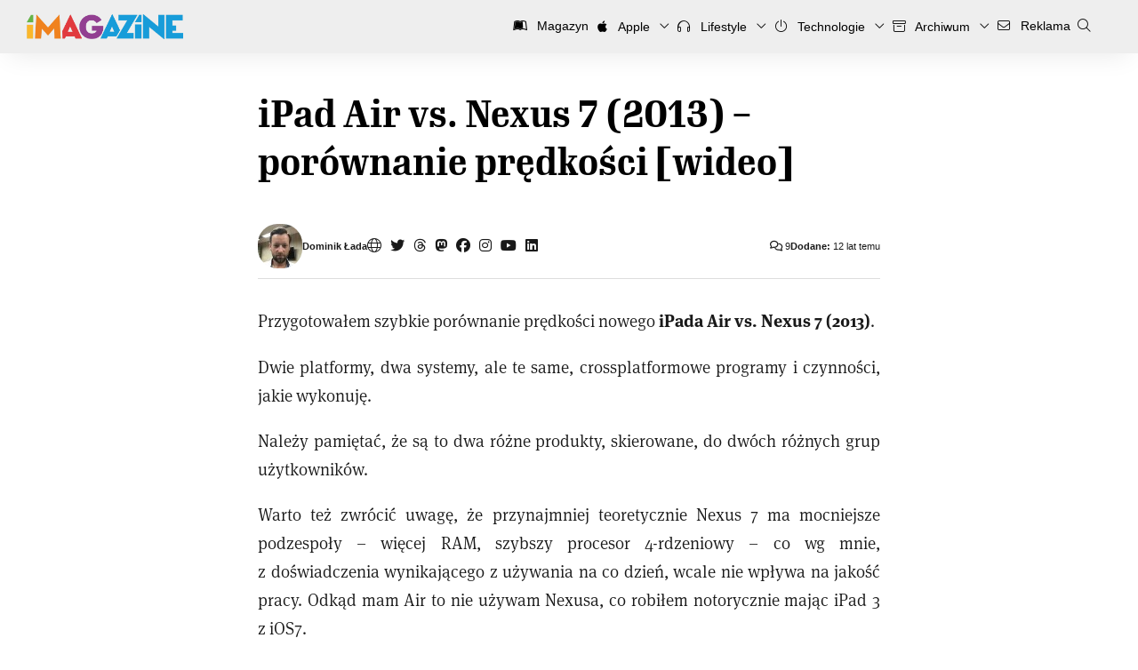

--- FILE ---
content_type: text/html; charset=UTF-8
request_url: https://imagazine.pl/2013/11/15/ipad-air-vs-nexus-7-2013-porownanie-predkosci-wideo/
body_size: 16149
content:
<!DOCTYPE html>
<html lang="pl-PL" xmlns:fb="http://ogp.me/ns/fb#">
<head>
<meta charset="UTF-8">
<meta name="theme-color" content="#179CD9">
<meta content="width=device-width, initial-scale=1.0, viewport-fit=cover, maximum-scale=5.0" name="viewport" />

<link rel="profile" href="http://gmpg.org/xfn/11">
<link rel="pingback" href="https://imagazine.pl/xmlrpc.php">
<link rel="alternate" type="application/rss+xml" title="Codex RSS feed" href="https://imagazine.pl/feed/">
<link rel="shortcut icon" href="https://imagazine.pl/favicon.ico" type="image/x-icon">
<link rel="icon" href="https://imagazine.pl/favicon.ico" type="image/x-icon">
<link rel="apple-touch-icon" sizes="180x180" href="https://imagazine.pl/apple-touch-icon.png">
<link rel="icon" type="image/png" sizes="32x32" href="https://imagazine.pl/favicon-32x32.png">
<link rel="icon" type="image/png" sizes="16x16" href="https://imagazine.pl/favicon-16x16.png">
<meta name='robots' content='index, follow, max-image-preview:large, max-snippet:-1, max-video-preview:-1' />

	<!-- This site is optimized with the Yoast SEO plugin v25.6 - https://yoast.com/wordpress/plugins/seo/ -->
	<title>iPad Air vs. Nexus 7 (2013) - porównanie prędkości [wideo] | iMagazine</title>
	<link rel="canonical" href="https://imagazine.pl/2013/11/15/ipad-air-vs-nexus-7-2013-porownanie-predkosci-wideo/" />
	<meta name="twitter:card" content="summary_large_image" />
	<meta name="twitter:title" content="iPad Air vs. Nexus 7 (2013) - porównanie prędkości [wideo] | iMagazine" />
	<meta name="twitter:description" content="Przygotowałem szybkie porównanie prędkości nowego iPada Air vs. Nexus 7 (2013). Dwie platformy, dwa systemy, ale&nbsp;te&nbsp;same, crossplatformowe programy i&nbsp;czynności, jakie wykonuję. Należy pamiętać, że&nbsp;są&nbsp;to&nbsp;dwa różne produkty, skierowane, do&nbsp;dwóch różnych grup użytkowników. Warto też zwrócić uwagę, że&nbsp;przynajmniej teoretycznie Nexus 7 ma&nbsp;mocniejsze podzespoły &#8211; więcej RAM, szybszy procesor 4-rdzeniowy &#8211; co&nbsp;wg&nbsp;mnie, z&nbsp;doświadczenia wynikającego z&nbsp;używania na&nbsp;co&nbsp;dzień, wcale nie&nbsp;wpływa..." />
	<meta name="twitter:creator" content="@dominiklada" />
	<meta name="twitter:site" content="@iMagazinePL" />
	<script type="application/ld+json" class="yoast-schema-graph">{"@context":"https://schema.org","@graph":[{"@type":"Article","@id":"https://imagazine.pl/2013/11/15/ipad-air-vs-nexus-7-2013-porownanie-predkosci-wideo/#article","isPartOf":{"@id":"https://imagazine.pl/2013/11/15/ipad-air-vs-nexus-7-2013-porownanie-predkosci-wideo/"},"author":{"name":"Dominik Łada","@id":"https://imagazine.pl/#/schema/person/e951b67dbabb0797d620c7161353bfac"},"headline":"iPad Air vs. Nexus 7 (2013) &#8211; porównanie prędkości [wideo]","datePublished":"2013-11-15T11:45:31+00:00","mainEntityOfPage":{"@id":"https://imagazine.pl/2013/11/15/ipad-air-vs-nexus-7-2013-porownanie-predkosci-wideo/"},"wordCount":119,"commentCount":9,"publisher":{"@id":"https://imagazine.pl/#organization"},"keywords":["iPad","iPad Air","nexus","nexus 7"],"articleSection":["iPhone/iPad","Testy","Ważne","Wideo"],"inLanguage":"pl-PL","potentialAction":[{"@type":"CommentAction","name":"Comment","target":["https://imagazine.pl/2013/11/15/ipad-air-vs-nexus-7-2013-porownanie-predkosci-wideo/#respond"]}]},{"@type":"WebPage","@id":"https://imagazine.pl/2013/11/15/ipad-air-vs-nexus-7-2013-porownanie-predkosci-wideo/","url":"https://imagazine.pl/2013/11/15/ipad-air-vs-nexus-7-2013-porownanie-predkosci-wideo/","name":"iPad Air vs. Nexus 7 (2013) - porównanie prędkości [wideo] | iMagazine","isPartOf":{"@id":"https://imagazine.pl/#website"},"datePublished":"2013-11-15T11:45:31+00:00","breadcrumb":{"@id":"https://imagazine.pl/2013/11/15/ipad-air-vs-nexus-7-2013-porownanie-predkosci-wideo/#breadcrumb"},"inLanguage":"pl-PL","potentialAction":[{"@type":"ReadAction","target":["https://imagazine.pl/2013/11/15/ipad-air-vs-nexus-7-2013-porownanie-predkosci-wideo/"]}]},{"@type":"BreadcrumbList","@id":"https://imagazine.pl/2013/11/15/ipad-air-vs-nexus-7-2013-porownanie-predkosci-wideo/#breadcrumb","itemListElement":[{"@type":"ListItem","position":1,"name":"Strona główna","item":"https://imagazine.pl/"},{"@type":"ListItem","position":2,"name":"iPad Air vs. Nexus 7 (2013) &#8211; porównanie prędkości [wideo]"}]},{"@type":"WebSite","@id":"https://imagazine.pl/#website","url":"https://imagazine.pl/","name":"iMagazine","description":"Technologia, lifestyle, podróże i sztuka","publisher":{"@id":"https://imagazine.pl/#organization"},"potentialAction":[{"@type":"SearchAction","target":{"@type":"EntryPoint","urlTemplate":"https://imagazine.pl/?s={search_term_string}"},"query-input":{"@type":"PropertyValueSpecification","valueRequired":true,"valueName":"search_term_string"}}],"inLanguage":"pl-PL"},{"@type":"Organization","@id":"https://imagazine.pl/#organization","name":"iMagazine","url":"https://imagazine.pl/","logo":{"@type":"ImageObject","inLanguage":"pl-PL","@id":"https://imagazine.pl/#/schema/logo/image/","url":"https://imagazine.pl/wp-content/uploads/2017/09/cropped-iMag-Logo-2500x2500-six-colours-2016-09.png","contentUrl":"https://imagazine.pl/wp-content/uploads/2017/09/cropped-iMag-Logo-2500x2500-six-colours-2016-09.png","width":512,"height":512,"caption":"iMagazine"},"image":{"@id":"https://imagazine.pl/#/schema/logo/image/"},"sameAs":["https://www.facebook.com/iMagazinePL/","https://x.com/iMagazinePL","https://www.youtube.com/user/imagazinepl"]},{"@type":"Person","@id":"https://imagazine.pl/#/schema/person/e951b67dbabb0797d620c7161353bfac","name":"Dominik Łada","image":{"@type":"ImageObject","inLanguage":"pl-PL","@id":"https://imagazine.pl/#/schema/person/image/","url":"https://secure.gravatar.com/avatar/deee3ed07793a4304b700bcecb6102c4?s=96&d=blank&r=g","contentUrl":"https://secure.gravatar.com/avatar/deee3ed07793a4304b700bcecb6102c4?s=96&d=blank&r=g","caption":"Dominik Łada"},"description":"MacUser od 2001 roku, rowery, fotografia i dobra kuchnia. Redaktor naczelny iMagazine - @dominiklada","sameAs":["http://www.imagazine.pl","https://www.facebook.com/profile.php?id=100001583443683","dominoaqq","https://www.linkedin.com/in/dominiklada/","https://x.com/dominiklada","https://www.youtube.com/imagazinepl"],"url":"https://imagazine.pl/author/dominik-lada/"}]}</script>
	<!-- / Yoast SEO plugin. -->


<link rel='dns-prefetch' href='//imagazine.pl' />
<link rel="alternate" type="application/rss+xml" title="iMagazine &raquo; iPad Air vs. Nexus 7 (2013) &#8211; porównanie prędkości [wideo] Kanał z komentarzami" href="https://imagazine.pl/2013/11/15/ipad-air-vs-nexus-7-2013-porownanie-predkosci-wideo/feed/" />
<script type="text/javascript">
/* <![CDATA[ */
window._wpemojiSettings = {"baseUrl":"https:\/\/s.w.org\/images\/core\/emoji\/15.0.3\/72x72\/","ext":".png","svgUrl":"https:\/\/s.w.org\/images\/core\/emoji\/15.0.3\/svg\/","svgExt":".svg","source":{"concatemoji":"https:\/\/imagazine.pl\/wp-includes\/js\/wp-emoji-release.min.js?ver=6.6.4"}};
/*! This file is auto-generated */
!function(i,n){var o,s,e;function c(e){try{var t={supportTests:e,timestamp:(new Date).valueOf()};sessionStorage.setItem(o,JSON.stringify(t))}catch(e){}}function p(e,t,n){e.clearRect(0,0,e.canvas.width,e.canvas.height),e.fillText(t,0,0);var t=new Uint32Array(e.getImageData(0,0,e.canvas.width,e.canvas.height).data),r=(e.clearRect(0,0,e.canvas.width,e.canvas.height),e.fillText(n,0,0),new Uint32Array(e.getImageData(0,0,e.canvas.width,e.canvas.height).data));return t.every(function(e,t){return e===r[t]})}function u(e,t,n){switch(t){case"flag":return n(e,"\ud83c\udff3\ufe0f\u200d\u26a7\ufe0f","\ud83c\udff3\ufe0f\u200b\u26a7\ufe0f")?!1:!n(e,"\ud83c\uddfa\ud83c\uddf3","\ud83c\uddfa\u200b\ud83c\uddf3")&&!n(e,"\ud83c\udff4\udb40\udc67\udb40\udc62\udb40\udc65\udb40\udc6e\udb40\udc67\udb40\udc7f","\ud83c\udff4\u200b\udb40\udc67\u200b\udb40\udc62\u200b\udb40\udc65\u200b\udb40\udc6e\u200b\udb40\udc67\u200b\udb40\udc7f");case"emoji":return!n(e,"\ud83d\udc26\u200d\u2b1b","\ud83d\udc26\u200b\u2b1b")}return!1}function f(e,t,n){var r="undefined"!=typeof WorkerGlobalScope&&self instanceof WorkerGlobalScope?new OffscreenCanvas(300,150):i.createElement("canvas"),a=r.getContext("2d",{willReadFrequently:!0}),o=(a.textBaseline="top",a.font="600 32px Arial",{});return e.forEach(function(e){o[e]=t(a,e,n)}),o}function t(e){var t=i.createElement("script");t.src=e,t.defer=!0,i.head.appendChild(t)}"undefined"!=typeof Promise&&(o="wpEmojiSettingsSupports",s=["flag","emoji"],n.supports={everything:!0,everythingExceptFlag:!0},e=new Promise(function(e){i.addEventListener("DOMContentLoaded",e,{once:!0})}),new Promise(function(t){var n=function(){try{var e=JSON.parse(sessionStorage.getItem(o));if("object"==typeof e&&"number"==typeof e.timestamp&&(new Date).valueOf()<e.timestamp+604800&&"object"==typeof e.supportTests)return e.supportTests}catch(e){}return null}();if(!n){if("undefined"!=typeof Worker&&"undefined"!=typeof OffscreenCanvas&&"undefined"!=typeof URL&&URL.createObjectURL&&"undefined"!=typeof Blob)try{var e="postMessage("+f.toString()+"("+[JSON.stringify(s),u.toString(),p.toString()].join(",")+"));",r=new Blob([e],{type:"text/javascript"}),a=new Worker(URL.createObjectURL(r),{name:"wpTestEmojiSupports"});return void(a.onmessage=function(e){c(n=e.data),a.terminate(),t(n)})}catch(e){}c(n=f(s,u,p))}t(n)}).then(function(e){for(var t in e)n.supports[t]=e[t],n.supports.everything=n.supports.everything&&n.supports[t],"flag"!==t&&(n.supports.everythingExceptFlag=n.supports.everythingExceptFlag&&n.supports[t]);n.supports.everythingExceptFlag=n.supports.everythingExceptFlag&&!n.supports.flag,n.DOMReady=!1,n.readyCallback=function(){n.DOMReady=!0}}).then(function(){return e}).then(function(){var e;n.supports.everything||(n.readyCallback(),(e=n.source||{}).concatemoji?t(e.concatemoji):e.wpemoji&&e.twemoji&&(t(e.twemoji),t(e.wpemoji)))}))}((window,document),window._wpemojiSettings);
/* ]]> */
</script>
<style id='wp-emoji-styles-inline-css' type='text/css'>

	img.wp-smiley, img.emoji {
		display: inline !important;
		border: none !important;
		box-shadow: none !important;
		height: 1em !important;
		width: 1em !important;
		margin: 0 0.07em !important;
		vertical-align: -0.1em !important;
		background: none !important;
		padding: 0 !important;
	}
</style>
<link rel='stylesheet' id='wp-block-library-css' href='https://imagazine.pl/wp-includes/css/dist/block-library/style.min.css?ver=6.6.4' type='text/css' media='all' />
<style id='wp-block-library-theme-inline-css' type='text/css'>
.wp-block-audio :where(figcaption){color:#555;font-size:13px;text-align:center}.is-dark-theme .wp-block-audio :where(figcaption){color:#ffffffa6}.wp-block-audio{margin:0 0 1em}.wp-block-code{border:1px solid #ccc;border-radius:4px;font-family:Menlo,Consolas,monaco,monospace;padding:.8em 1em}.wp-block-embed :where(figcaption){color:#555;font-size:13px;text-align:center}.is-dark-theme .wp-block-embed :where(figcaption){color:#ffffffa6}.wp-block-embed{margin:0 0 1em}.blocks-gallery-caption{color:#555;font-size:13px;text-align:center}.is-dark-theme .blocks-gallery-caption{color:#ffffffa6}:root :where(.wp-block-image figcaption){color:#555;font-size:13px;text-align:center}.is-dark-theme :root :where(.wp-block-image figcaption){color:#ffffffa6}.wp-block-image{margin:0 0 1em}.wp-block-pullquote{border-bottom:4px solid;border-top:4px solid;color:currentColor;margin-bottom:1.75em}.wp-block-pullquote cite,.wp-block-pullquote footer,.wp-block-pullquote__citation{color:currentColor;font-size:.8125em;font-style:normal;text-transform:uppercase}.wp-block-quote{border-left:.25em solid;margin:0 0 1.75em;padding-left:1em}.wp-block-quote cite,.wp-block-quote footer{color:currentColor;font-size:.8125em;font-style:normal;position:relative}.wp-block-quote.has-text-align-right{border-left:none;border-right:.25em solid;padding-left:0;padding-right:1em}.wp-block-quote.has-text-align-center{border:none;padding-left:0}.wp-block-quote.is-large,.wp-block-quote.is-style-large,.wp-block-quote.is-style-plain{border:none}.wp-block-search .wp-block-search__label{font-weight:700}.wp-block-search__button{border:1px solid #ccc;padding:.375em .625em}:where(.wp-block-group.has-background){padding:1.25em 2.375em}.wp-block-separator.has-css-opacity{opacity:.4}.wp-block-separator{border:none;border-bottom:2px solid;margin-left:auto;margin-right:auto}.wp-block-separator.has-alpha-channel-opacity{opacity:1}.wp-block-separator:not(.is-style-wide):not(.is-style-dots){width:100px}.wp-block-separator.has-background:not(.is-style-dots){border-bottom:none;height:1px}.wp-block-separator.has-background:not(.is-style-wide):not(.is-style-dots){height:2px}.wp-block-table{margin:0 0 1em}.wp-block-table td,.wp-block-table th{word-break:normal}.wp-block-table :where(figcaption){color:#555;font-size:13px;text-align:center}.is-dark-theme .wp-block-table :where(figcaption){color:#ffffffa6}.wp-block-video :where(figcaption){color:#555;font-size:13px;text-align:center}.is-dark-theme .wp-block-video :where(figcaption){color:#ffffffa6}.wp-block-video{margin:0 0 1em}:root :where(.wp-block-template-part.has-background){margin-bottom:0;margin-top:0;padding:1.25em 2.375em}
</style>
<style id='activitypub-follow-me-style-inline-css' type='text/css'>
body.modal-open{overflow:hidden}.activitypub-modal__overlay{align-items:center;background-color:rgba(0,0,0,.5);bottom:0;color:initial;display:flex;justify-content:center;left:0;padding:1rem;position:fixed;right:0;top:0;z-index:100000}.activitypub-modal__overlay.compact{align-items:flex-start;background-color:transparent;bottom:auto;justify-content:flex-start;left:auto;padding:0;position:absolute;right:auto;top:auto;z-index:100}.activitypub-modal__overlay[hidden]{display:none}.activitypub-modal__frame{animation:activitypub-modal-appear .2s ease-out;background-color:var(--wp--preset--color--white,#fff);border-radius:8px;box-shadow:0 5px 15px rgba(0,0,0,.3);display:flex;flex-direction:column;max-height:calc(100vh - 2rem);max-width:660px;overflow:hidden;width:100%}.compact .activitypub-modal__frame{box-shadow:0 2px 8px rgba(0,0,0,.1);max-height:300px;max-width:-moz-min-content;max-width:min-content;min-width:250px;width:auto}.activitypub-modal__header{align-items:center;border-bottom:1px solid var(--wp--preset--color--light-gray,#f0f0f0);display:flex;flex-shrink:0;justify-content:space-between;padding:2rem 2rem 1.5rem}.compact .activitypub-modal__header{display:none}.activitypub-modal__header .activitypub-modal__close{align-items:center;border:none;cursor:pointer;display:flex;justify-content:center;padding:.5rem;width:auto}.activitypub-modal__header .activitypub-modal__close:active{border:none;padding:.5rem}.activitypub-modal__title{font-size:130%;font-weight:600;line-height:1.4;margin:0!important}.activitypub-modal__content{overflow-y:auto}@keyframes activitypub-modal-appear{0%{opacity:0;transform:translateY(20px)}to{opacity:1;transform:translateY(0)}}.activitypub-follow-me-block-wrapper{display:block;margin:1rem 0;position:relative}.activitypub-follow-me-block-wrapper .activitypub-profile{padding:1rem 0}.activitypub-follow-me-block-wrapper .activitypub-profile__body{display:flex;flex-wrap:wrap}.activitypub-follow-me-block-wrapper .activitypub-profile__avatar{border-radius:50%;height:75px;margin-right:1rem;-o-object-fit:cover;object-fit:cover;width:75px}.activitypub-follow-me-block-wrapper .activitypub-profile__content{align-items:center;display:flex;flex:1;flex-wrap:wrap;justify-content:space-between;min-width:0}.activitypub-follow-me-block-wrapper .activitypub-profile__info{display:block;flex:1;min-width:0}.activitypub-follow-me-block-wrapper .activitypub-profile__name{font-size:1.25em;overflow:hidden;text-overflow:ellipsis;white-space:nowrap}.activitypub-follow-me-block-wrapper .activitypub-profile__handle,.activitypub-follow-me-block-wrapper .activitypub-profile__name{color:inherit;line-height:1.2;overflow:hidden;text-overflow:ellipsis;white-space:nowrap}.activitypub-follow-me-block-wrapper .activitypub-profile div.wp-block-button{align-items:center;display:flex;margin:0 0 0 1rem}.activitypub-follow-me-block-wrapper .activitypub-profile .wp-block-button__link{margin:0}.activitypub-follow-me-block-wrapper .activitypub-profile .is-small{font-size:.8rem;padding:.25rem .5rem}.activitypub-follow-me-block-wrapper .activitypub-profile .is-compact{font-size:.9rem;padding:.4rem .8rem}.activitypub-follow-me-block-wrapper:not(.is-style-button-only):not(.is-style-profile) .activitypub-profile__bio,.activitypub-follow-me-block-wrapper:not(.is-style-button-only):not(.is-style-profile) .activitypub-profile__stats{display:none}.activitypub-follow-me-block-wrapper.is-style-button-only .activitypub-profile{padding:0}.activitypub-follow-me-block-wrapper.is-style-button-only .activitypub-profile__body{display:block;padding:0}.activitypub-follow-me-block-wrapper.is-style-button-only .activitypub-profile__content{display:inline}.activitypub-follow-me-block-wrapper.is-style-button-only div.wp-block-button{display:inline-block;margin:0}.activitypub-follow-me-block-wrapper.is-style-button-only .activitypub-profile__avatar,.activitypub-follow-me-block-wrapper.is-style-button-only .activitypub-profile__bio,.activitypub-follow-me-block-wrapper.is-style-button-only .activitypub-profile__handle,.activitypub-follow-me-block-wrapper.is-style-button-only .activitypub-profile__name,.activitypub-follow-me-block-wrapper.is-style-button-only .activitypub-profile__stats{display:none}.activitypub-follow-me-block-wrapper.is-style-profile{border-radius:8px;box-shadow:0 2px 8px rgba(0,0,0,.1);overflow:hidden}.activitypub-follow-me-block-wrapper.is-style-profile .activitypub-profile,.activitypub-follow-me-block-wrapper.is-style-profile.has-background .activitypub-profile{padding:0}.activitypub-follow-me-block-wrapper.is-style-profile .activitypub-profile__header{background-color:#ccc;background-position:50%;background-size:cover;height:120px;width:100%}.activitypub-follow-me-block-wrapper.is-style-profile .activitypub-profile__body{padding:1rem}.activitypub-follow-me-block-wrapper.is-style-profile .activitypub-profile__avatar{height:64px;width:64px}.activitypub-follow-me-block-wrapper.is-style-profile .activitypub-profile__content{flex:1;min-width:0}.activitypub-follow-me-block-wrapper.is-style-profile .activitypub-profile__name{margin-bottom:.25rem}.activitypub-follow-me-block-wrapper.is-style-profile .activitypub-profile__bio{font-size:90%;line-height:1.4;margin-top:16px;width:100%}.activitypub-follow-me-block-wrapper.is-style-profile .activitypub-profile__bio p{margin:0 0 .5rem}.activitypub-follow-me-block-wrapper.is-style-profile .activitypub-profile__bio p:last-child{margin-bottom:0}.activitypub-follow-me-block-wrapper.is-style-profile .activitypub-profile__stats{display:flex;font-size:.9em;gap:16px;margin-top:1rem;width:100%}.activitypub-follow-me-block-wrapper.has-background .activitypub-profile,.activitypub-follow-me-block-wrapper.has-border .activitypub-profile{padding-left:1rem;padding-right:1rem}.activitypub-dialog__section{border-bottom:1px solid var(--wp--preset--color--light-gray,#f0f0f0);padding:1.5rem 2rem}.activitypub-dialog__section:last-child{border-bottom:none;padding-bottom:2rem}.activitypub-dialog__section h4{font-size:110%;margin-bottom:.5rem;margin-top:0}.activitypub-dialog__description{color:inherit;font-size:95%;margin-bottom:1rem}.activitypub-dialog__button-group{display:flex;margin-bottom:.5rem;width:100%}.activitypub-dialog__button-group input[type]{border:1px solid var(--wp--preset--color--gray,#e2e4e7);border-radius:4px 0 0 4px;flex:1;line-height:1;margin:0}.activitypub-dialog__button-group input[type]::-moz-placeholder{opacity:.5}.activitypub-dialog__button-group input[type]::placeholder{opacity:.5}.activitypub-dialog__button-group input[type][aria-invalid=true]{border-color:var(--wp--preset--color--vivid-red)}.activitypub-dialog__button-group button{border-radius:0 4px 4px 0!important;margin-left:-1px!important;min-width:22.5%;width:auto}.activitypub-dialog__error{color:var(--wp--preset--color--vivid-red);font-size:90%;margin-top:.5rem}

</style>
<link rel='stylesheet' id='activitypub-followers-style-css' href='https://imagazine.pl/wp-content/plugins/activitypub/build/followers/style-index.css?ver=2.0.1' type='text/css' media='all' />
<style id='activitypub-reactions-style-inline-css' type='text/css'>
body.modal-open{overflow:hidden}.activitypub-modal__overlay{align-items:center;background-color:rgba(0,0,0,.5);bottom:0;color:initial;display:flex;justify-content:center;left:0;padding:1rem;position:fixed;right:0;top:0;z-index:100000}.activitypub-modal__overlay.compact{align-items:flex-start;background-color:transparent;bottom:auto;justify-content:flex-start;left:auto;padding:0;position:absolute;right:auto;top:auto;z-index:100}.activitypub-modal__overlay[hidden]{display:none}.activitypub-modal__frame{animation:activitypub-modal-appear .2s ease-out;background-color:var(--wp--preset--color--white,#fff);border-radius:8px;box-shadow:0 5px 15px rgba(0,0,0,.3);display:flex;flex-direction:column;max-height:calc(100vh - 2rem);max-width:660px;overflow:hidden;width:100%}.compact .activitypub-modal__frame{box-shadow:0 2px 8px rgba(0,0,0,.1);max-height:300px;max-width:-moz-min-content;max-width:min-content;min-width:250px;width:auto}.activitypub-modal__header{align-items:center;border-bottom:1px solid var(--wp--preset--color--light-gray,#f0f0f0);display:flex;flex-shrink:0;justify-content:space-between;padding:2rem 2rem 1.5rem}.compact .activitypub-modal__header{display:none}.activitypub-modal__header .activitypub-modal__close{align-items:center;border:none;cursor:pointer;display:flex;justify-content:center;padding:.5rem;width:auto}.activitypub-modal__header .activitypub-modal__close:active{border:none;padding:.5rem}.activitypub-modal__title{font-size:130%;font-weight:600;line-height:1.4;margin:0!important}.activitypub-modal__content{overflow-y:auto}@keyframes activitypub-modal-appear{0%{opacity:0;transform:translateY(20px)}to{opacity:1;transform:translateY(0)}}.wp-block-activitypub-reactions{margin-bottom:2rem;margin-top:2rem;position:relative}.wp-block-activitypub-reactions.has-background,.wp-block-activitypub-reactions.has-border{box-sizing:border-box;padding:2rem}.wp-block-activitypub-reactions .activitypub-reactions{display:flex;flex-direction:column;flex-wrap:wrap}.wp-block-activitypub-reactions .reaction-group{align-items:center;display:flex;gap:.75rem;justify-content:flex-start;margin:.5em 0;position:relative;width:100%}@media(max-width:782px){.wp-block-activitypub-reactions .reaction-group:has(.reaction-avatars:not(:empty)){justify-content:space-between}}.wp-block-activitypub-reactions .reaction-group .reaction-avatars{align-items:center;display:flex;flex-direction:row;list-style:none;margin:0!important;padding:0}.wp-block-activitypub-reactions .reaction-group .reaction-avatars li{margin:0 -10px 0 0;padding:0;transition:transform .2s ease}.wp-block-activitypub-reactions .reaction-group .reaction-avatars li:not([hidden]):not(:has(~li:not([hidden]))){margin-right:0}.wp-block-activitypub-reactions .reaction-group .reaction-avatars li:hover{transform:translateY(-2px);z-index:2}.wp-block-activitypub-reactions .reaction-group .reaction-avatars li a{border-radius:50%;box-shadow:none;display:block;line-height:1;text-decoration:none}.wp-block-activitypub-reactions .reaction-group .reaction-avatar{max-height:32px;max-width:32px;overflow:hidden;-moz-force-broken-image-icon:1;border:.5px solid var(--wp--preset--color--contrast,hsla(0,0%,100%,.8));border-radius:50%;box-shadow:0 0 0 .5px hsla(0,0%,100%,.8),0 1px 3px rgba(0,0,0,.2);transition:transform .6s cubic-bezier(.34,1.56,.64,1);will-change:transform}.wp-block-activitypub-reactions .reaction-group .reaction-avatar:focus-visible,.wp-block-activitypub-reactions .reaction-group .reaction-avatar:hover{position:relative;transform:translateY(-5px);z-index:1}.wp-block-activitypub-reactions .reaction-group .reaction-label{align-items:center;background:none;border:none;border-radius:4px;color:currentColor;display:flex;flex:0 0 auto;font-size:70%;gap:.25rem;padding:.25rem .5rem;text-decoration:none;transition:background-color .2s ease;white-space:nowrap}.wp-block-activitypub-reactions .reaction-group .reaction-label:hover{background-color:rgba(0,0,0,.05);color:currentColor}.wp-block-activitypub-reactions .reaction-group .reaction-label:focus:not(:disabled){box-shadow:none;outline:1px solid currentColor;outline-offset:2px}.reactions-list{list-style:none;margin:0!important;padding:.5rem}.components-popover__content>.reactions-list{padding:0}.reactions-list .reaction-item{margin:0 0 .5rem}.reactions-list .reaction-item:last-child{margin-bottom:0}.reactions-list .reaction-item a{align-items:center;border-radius:4px;box-shadow:none;color:inherit;display:flex;gap:.75rem;padding:.5rem;text-decoration:none;transition:background-color .2s ease}.reactions-list .reaction-item a:hover{background-color:rgba(0,0,0,.03)}.reactions-list .reaction-item img{border:1px solid var(--wp--preset--color--light-gray,#f0f0f0);border-radius:50%;box-shadow:none;height:36px;width:36px}.reactions-list .reaction-item .reaction-name{font-size:75%}.components-popover__content{box-shadow:0 2px 8px rgba(0,0,0,.1);max-height:300px;max-width:-moz-min-content;max-width:min-content;min-width:250px;padding:.5rem;width:auto}

</style>
<style id='activitypub-reply-style-inline-css' type='text/css'>
.activitypub-embed-container{min-height:100px;pointer-events:none;position:relative;-webkit-user-select:none;-moz-user-select:none;user-select:none}.activitypub-embed-loading{align-items:center;display:flex;justify-content:center}.activitypub-embed-container .wp-block-embed{pointer-events:none!important}.activitypub-embed-preview,.activitypub-embed-preview iframe{pointer-events:none}.activitypub-reply-display{margin:1em 0}.activitypub-reply-display p{margin:0}.activitypub-reply-display a{color:#2271b1;text-decoration:none}.activitypub-reply-display a:hover{color:#135e96;text-decoration:underline}.activitypub-embed{background:#fff;border:1px solid #e6e6e6;border-radius:12px;font-family:-apple-system,BlinkMacSystemFont,Segoe UI,Roboto,Helvetica,Arial,sans-serif;max-width:100%;padding:0}.activitypub-reply-block .activitypub-embed{margin:1em 0}.activitypub-embed-header{align-items:center;display:flex;gap:10px;padding:15px}.activitypub-embed-header img{border-radius:50%;height:48px;width:48px}.activitypub-embed-header-text{flex-grow:1}.activitypub-embed-header-text h2{color:#000;font-size:15px;font-weight:600;margin:0;padding:0}.activitypub-embed-header-text .ap-account{color:#687684;font-size:14px;text-decoration:none}.activitypub-embed-content{padding:0 15px 15px}.activitypub-embed-content .ap-title{color:#000;font-size:23px;font-weight:600;margin:0 0 10px;padding:0}.activitypub-embed-content .ap-subtitle{color:#000;font-size:15px;margin:0 0 15px}.activitypub-embed-content .ap-preview{border:1px solid #e6e6e6}.activitypub-embed-content .ap-preview img{display:block;height:auto}.activitypub-embed-content .ap-preview{border-radius:8px;box-sizing:border-box;display:grid;gap:2px;grid-template-columns:1fr 1fr;grid-template-rows:1fr 1fr;margin:1em 0 0;min-height:64px;overflow:hidden;position:relative;width:100%}.activitypub-embed-content .ap-preview.layout-1{grid-template-columns:1fr;grid-template-rows:1fr}.activitypub-embed-content .ap-preview.layout-2{aspect-ratio:auto;grid-template-rows:1fr;height:auto}.activitypub-embed-content .ap-preview.layout-3>img:first-child{grid-row:span 2}.activitypub-embed-content .ap-preview img{border:0;box-sizing:border-box;display:inline-block;height:100%;-o-object-fit:cover;object-fit:cover;overflow:hidden;position:relative;width:100%}.activitypub-embed-content .ap-preview audio,.activitypub-embed-content .ap-preview video{display:block;grid-column:1/span 2;max-width:100%}.activitypub-embed-content .ap-preview audio{width:100%}.activitypub-embed-content .ap-preview-text{padding:15px}.activitypub-embed-meta{border-top:1px solid #e6e6e6;color:#687684;display:flex;font-size:13px;gap:15px;padding:15px}.activitypub-embed-meta .ap-stat{align-items:center;display:flex;gap:5px}@media only screen and (max-width:399px){.activitypub-embed-meta span.ap-stat{display:none!important}}.activitypub-embed-meta a.ap-stat{color:inherit;text-decoration:none}.activitypub-embed-meta strong{color:#000;font-weight:600}.activitypub-embed-meta .ap-stat-label{color:#687684}.wp-block-activitypub-reply .components-spinner{height:12px;margin-bottom:0;margin-top:0;width:12px}

</style>
<style id='classic-theme-styles-inline-css' type='text/css'>
/*! This file is auto-generated */
.wp-block-button__link{color:#fff;background-color:#32373c;border-radius:9999px;box-shadow:none;text-decoration:none;padding:calc(.667em + 2px) calc(1.333em + 2px);font-size:1.125em}.wp-block-file__button{background:#32373c;color:#fff;text-decoration:none}
</style>
<style id='global-styles-inline-css' type='text/css'>
:root{--wp--preset--aspect-ratio--square: 1;--wp--preset--aspect-ratio--4-3: 4/3;--wp--preset--aspect-ratio--3-4: 3/4;--wp--preset--aspect-ratio--3-2: 3/2;--wp--preset--aspect-ratio--2-3: 2/3;--wp--preset--aspect-ratio--16-9: 16/9;--wp--preset--aspect-ratio--9-16: 9/16;--wp--preset--color--black: #000000;--wp--preset--color--cyan-bluish-gray: #abb8c3;--wp--preset--color--white: #FFFFFF;--wp--preset--color--pale-pink: #f78da7;--wp--preset--color--vivid-red: #cf2e2e;--wp--preset--color--luminous-vivid-orange: #ff6900;--wp--preset--color--luminous-vivid-amber: #fcb900;--wp--preset--color--light-green-cyan: #7bdcb5;--wp--preset--color--vivid-green-cyan: #00d084;--wp--preset--color--pale-cyan-blue: #8ed1fc;--wp--preset--color--vivid-cyan-blue: #0693e3;--wp--preset--color--vivid-purple: #9b51e0;--wp--preset--color--green: #66B448;--wp--preset--color--yellow: #FAB72B;--wp--preset--color--orange: #F0821E;--wp--preset--color--red: #E13A3E;--wp--preset--color--purple: #923F91;--wp--preset--color--blue: #179CD9;--wp--preset--gradient--vivid-cyan-blue-to-vivid-purple: linear-gradient(135deg,rgba(6,147,227,1) 0%,rgb(155,81,224) 100%);--wp--preset--gradient--light-green-cyan-to-vivid-green-cyan: linear-gradient(135deg,rgb(122,220,180) 0%,rgb(0,208,130) 100%);--wp--preset--gradient--luminous-vivid-amber-to-luminous-vivid-orange: linear-gradient(135deg,rgba(252,185,0,1) 0%,rgba(255,105,0,1) 100%);--wp--preset--gradient--luminous-vivid-orange-to-vivid-red: linear-gradient(135deg,rgba(255,105,0,1) 0%,rgb(207,46,46) 100%);--wp--preset--gradient--very-light-gray-to-cyan-bluish-gray: linear-gradient(135deg,rgb(238,238,238) 0%,rgb(169,184,195) 100%);--wp--preset--gradient--cool-to-warm-spectrum: linear-gradient(135deg,rgb(74,234,220) 0%,rgb(151,120,209) 20%,rgb(207,42,186) 40%,rgb(238,44,130) 60%,rgb(251,105,98) 80%,rgb(254,248,76) 100%);--wp--preset--gradient--blush-light-purple: linear-gradient(135deg,rgb(255,206,236) 0%,rgb(152,150,240) 100%);--wp--preset--gradient--blush-bordeaux: linear-gradient(135deg,rgb(254,205,165) 0%,rgb(254,45,45) 50%,rgb(107,0,62) 100%);--wp--preset--gradient--luminous-dusk: linear-gradient(135deg,rgb(255,203,112) 0%,rgb(199,81,192) 50%,rgb(65,88,208) 100%);--wp--preset--gradient--pale-ocean: linear-gradient(135deg,rgb(255,245,203) 0%,rgb(182,227,212) 50%,rgb(51,167,181) 100%);--wp--preset--gradient--electric-grass: linear-gradient(135deg,rgb(202,248,128) 0%,rgb(113,206,126) 100%);--wp--preset--gradient--midnight: linear-gradient(135deg,rgb(2,3,129) 0%,rgb(40,116,252) 100%);--wp--preset--font-size--small: 13px;--wp--preset--font-size--medium: 20px;--wp--preset--font-size--large: 36px;--wp--preset--font-size--x-large: 42px;--wp--preset--spacing--20: 0.44rem;--wp--preset--spacing--30: 0.67rem;--wp--preset--spacing--40: 1rem;--wp--preset--spacing--50: 1.5rem;--wp--preset--spacing--60: 2.25rem;--wp--preset--spacing--70: 3.38rem;--wp--preset--spacing--80: 5.06rem;--wp--preset--shadow--natural: 6px 6px 9px rgba(0, 0, 0, 0.2);--wp--preset--shadow--deep: 12px 12px 50px rgba(0, 0, 0, 0.4);--wp--preset--shadow--sharp: 6px 6px 0px rgba(0, 0, 0, 0.2);--wp--preset--shadow--outlined: 6px 6px 0px -3px rgba(255, 255, 255, 1), 6px 6px rgba(0, 0, 0, 1);--wp--preset--shadow--crisp: 6px 6px 0px rgba(0, 0, 0, 1);}:where(.is-layout-flex){gap: 0.5em;}:where(.is-layout-grid){gap: 0.5em;}body .is-layout-flex{display: flex;}.is-layout-flex{flex-wrap: wrap;align-items: center;}.is-layout-flex > :is(*, div){margin: 0;}body .is-layout-grid{display: grid;}.is-layout-grid > :is(*, div){margin: 0;}:where(.wp-block-columns.is-layout-flex){gap: 2em;}:where(.wp-block-columns.is-layout-grid){gap: 2em;}:where(.wp-block-post-template.is-layout-flex){gap: 1.25em;}:where(.wp-block-post-template.is-layout-grid){gap: 1.25em;}.has-black-color{color: var(--wp--preset--color--black) !important;}.has-cyan-bluish-gray-color{color: var(--wp--preset--color--cyan-bluish-gray) !important;}.has-white-color{color: var(--wp--preset--color--white) !important;}.has-pale-pink-color{color: var(--wp--preset--color--pale-pink) !important;}.has-vivid-red-color{color: var(--wp--preset--color--vivid-red) !important;}.has-luminous-vivid-orange-color{color: var(--wp--preset--color--luminous-vivid-orange) !important;}.has-luminous-vivid-amber-color{color: var(--wp--preset--color--luminous-vivid-amber) !important;}.has-light-green-cyan-color{color: var(--wp--preset--color--light-green-cyan) !important;}.has-vivid-green-cyan-color{color: var(--wp--preset--color--vivid-green-cyan) !important;}.has-pale-cyan-blue-color{color: var(--wp--preset--color--pale-cyan-blue) !important;}.has-vivid-cyan-blue-color{color: var(--wp--preset--color--vivid-cyan-blue) !important;}.has-vivid-purple-color{color: var(--wp--preset--color--vivid-purple) !important;}.has-black-background-color{background-color: var(--wp--preset--color--black) !important;}.has-cyan-bluish-gray-background-color{background-color: var(--wp--preset--color--cyan-bluish-gray) !important;}.has-white-background-color{background-color: var(--wp--preset--color--white) !important;}.has-pale-pink-background-color{background-color: var(--wp--preset--color--pale-pink) !important;}.has-vivid-red-background-color{background-color: var(--wp--preset--color--vivid-red) !important;}.has-luminous-vivid-orange-background-color{background-color: var(--wp--preset--color--luminous-vivid-orange) !important;}.has-luminous-vivid-amber-background-color{background-color: var(--wp--preset--color--luminous-vivid-amber) !important;}.has-light-green-cyan-background-color{background-color: var(--wp--preset--color--light-green-cyan) !important;}.has-vivid-green-cyan-background-color{background-color: var(--wp--preset--color--vivid-green-cyan) !important;}.has-pale-cyan-blue-background-color{background-color: var(--wp--preset--color--pale-cyan-blue) !important;}.has-vivid-cyan-blue-background-color{background-color: var(--wp--preset--color--vivid-cyan-blue) !important;}.has-vivid-purple-background-color{background-color: var(--wp--preset--color--vivid-purple) !important;}.has-black-border-color{border-color: var(--wp--preset--color--black) !important;}.has-cyan-bluish-gray-border-color{border-color: var(--wp--preset--color--cyan-bluish-gray) !important;}.has-white-border-color{border-color: var(--wp--preset--color--white) !important;}.has-pale-pink-border-color{border-color: var(--wp--preset--color--pale-pink) !important;}.has-vivid-red-border-color{border-color: var(--wp--preset--color--vivid-red) !important;}.has-luminous-vivid-orange-border-color{border-color: var(--wp--preset--color--luminous-vivid-orange) !important;}.has-luminous-vivid-amber-border-color{border-color: var(--wp--preset--color--luminous-vivid-amber) !important;}.has-light-green-cyan-border-color{border-color: var(--wp--preset--color--light-green-cyan) !important;}.has-vivid-green-cyan-border-color{border-color: var(--wp--preset--color--vivid-green-cyan) !important;}.has-pale-cyan-blue-border-color{border-color: var(--wp--preset--color--pale-cyan-blue) !important;}.has-vivid-cyan-blue-border-color{border-color: var(--wp--preset--color--vivid-cyan-blue) !important;}.has-vivid-purple-border-color{border-color: var(--wp--preset--color--vivid-purple) !important;}.has-vivid-cyan-blue-to-vivid-purple-gradient-background{background: var(--wp--preset--gradient--vivid-cyan-blue-to-vivid-purple) !important;}.has-light-green-cyan-to-vivid-green-cyan-gradient-background{background: var(--wp--preset--gradient--light-green-cyan-to-vivid-green-cyan) !important;}.has-luminous-vivid-amber-to-luminous-vivid-orange-gradient-background{background: var(--wp--preset--gradient--luminous-vivid-amber-to-luminous-vivid-orange) !important;}.has-luminous-vivid-orange-to-vivid-red-gradient-background{background: var(--wp--preset--gradient--luminous-vivid-orange-to-vivid-red) !important;}.has-very-light-gray-to-cyan-bluish-gray-gradient-background{background: var(--wp--preset--gradient--very-light-gray-to-cyan-bluish-gray) !important;}.has-cool-to-warm-spectrum-gradient-background{background: var(--wp--preset--gradient--cool-to-warm-spectrum) !important;}.has-blush-light-purple-gradient-background{background: var(--wp--preset--gradient--blush-light-purple) !important;}.has-blush-bordeaux-gradient-background{background: var(--wp--preset--gradient--blush-bordeaux) !important;}.has-luminous-dusk-gradient-background{background: var(--wp--preset--gradient--luminous-dusk) !important;}.has-pale-ocean-gradient-background{background: var(--wp--preset--gradient--pale-ocean) !important;}.has-electric-grass-gradient-background{background: var(--wp--preset--gradient--electric-grass) !important;}.has-midnight-gradient-background{background: var(--wp--preset--gradient--midnight) !important;}.has-small-font-size{font-size: var(--wp--preset--font-size--small) !important;}.has-medium-font-size{font-size: var(--wp--preset--font-size--medium) !important;}.has-large-font-size{font-size: var(--wp--preset--font-size--large) !important;}.has-x-large-font-size{font-size: var(--wp--preset--font-size--x-large) !important;}
:where(.wp-block-post-template.is-layout-flex){gap: 1.25em;}:where(.wp-block-post-template.is-layout-grid){gap: 1.25em;}
:where(.wp-block-columns.is-layout-flex){gap: 2em;}:where(.wp-block-columns.is-layout-grid){gap: 2em;}
:root :where(.wp-block-pullquote){font-size: 1.5em;line-height: 1.6;}
</style>
<link rel='stylesheet' id='photoswipe-lib-css' href='https://imagazine.pl/wp-content/plugins/photo-swipe/lib/photoswipe.css?ver=4.1.1.1' type='text/css' media='all' />
<link rel='stylesheet' id='photoswipe-default-skin-css' href='https://imagazine.pl/wp-content/plugins/photo-swipe/lib/default-skin/default-skin.css?ver=4.1.1.1' type='text/css' media='all' />
<link rel='stylesheet' id='wp-polls-css' href='https://imagazine.pl/wp-content/plugins/wp-polls/polls-css.css?ver=2.77.3' type='text/css' media='all' />
<style id='wp-polls-inline-css' type='text/css'>
.wp-polls .pollbar {
	margin: 1px;
	font-size: 13px;
	line-height: 15px;
	height: 15px;
	background: #E1393E;
	border: 1px solid #E1393E;
}

</style>
<link rel='stylesheet' id='bigger-picture-css' href='https://imagazine.pl/wp-content/plugins/youtube-channel/assets/lib/bigger-picture/css/bigger-picture.min.css?ver=3.25.2' type='text/css' media='all' />
<link rel='stylesheet' id='youtube-channel-css' href='https://imagazine.pl/wp-content/plugins/youtube-channel/assets/css/youtube-channel.min.css?ver=3.25.2' type='text/css' media='all' />
<script type="text/javascript" src="https://imagazine.pl/wp-includes/js/jquery/jquery.min.js?ver=3.7.1" id="jquery-core-js"></script>
<script type="text/javascript" src="https://imagazine.pl/wp-includes/js/jquery/jquery-migrate.min.js?ver=3.4.1" id="jquery-migrate-js"></script>
<script type="text/javascript" id="pb_ajax-js-extra">
/* <![CDATA[ */
var pb_ajax = {"url":"https:\/\/imagazine.pl\/wp-admin\/admin-ajax.php"};
/* ]]> */
</script>
<script type="text/javascript" src="https://imagazine.pl/wp-content/themes/imag-new-age/assets/pb_ajax.js?ver=80524" id="pb_ajax-js"></script>
<script type="text/javascript" src="https://imagazine.pl/wp-content/plugins/fd-footnotes/fdfootnotes.js?ver=1.34" id="fdfootnote_script-js"></script>
<script type="text/javascript" src="https://imagazine.pl/wp-content/plugins/photo-swipe/lib/photoswipe.min.js?ver=4.1.1.1" id="photoswipe-lib-js"></script>
<script type="text/javascript" src="https://imagazine.pl/wp-content/plugins/photo-swipe/lib/photoswipe-ui-default.min.js?ver=4.1.1.1" id="photoswipe-ui-default-js"></script>
<script type="text/javascript" src="https://imagazine.pl/wp-content/plugins/photo-swipe/js/photoswipe.js?ver=4.1.1.1" id="photoswipe-js"></script>
<link rel="https://api.w.org/" href="https://imagazine.pl/wp-json/" /><link rel="alternate" title="JSON" type="application/json" href="https://imagazine.pl/wp-json/wp/v2/posts/41230" /><link rel="EditURI" type="application/rsd+xml" title="RSD" href="https://imagazine.pl/xmlrpc.php?rsd" />
<meta name="generator" content="WordPress 6.6.4" />
<link rel='shortlink' href='https://imagazine.pl/?p=41230' />
<link rel="alternate" title="oEmbed (JSON)" type="application/json+oembed" href="https://imagazine.pl/wp-json/oembed/1.0/embed?url=https%3A%2F%2Fimagazine.pl%2F2013%2F11%2F15%2Fipad-air-vs-nexus-7-2013-porownanie-predkosci-wideo%2F" />
<link rel="alternate" title="oEmbed (XML)" type="text/xml+oembed" href="https://imagazine.pl/wp-json/oembed/1.0/embed?url=https%3A%2F%2Fimagazine.pl%2F2013%2F11%2F15%2Fipad-air-vs-nexus-7-2013-porownanie-predkosci-wideo%2F&#038;format=xml" />
<meta property="fediverse:creator" name="fediverse:creator" content="DominoAqq@imagazine.pl" />

<link rel="alternate" title="ActivityPub (JSON)" type="application/activity+json" href="https://imagazine.pl/2013/11/15/ipad-air-vs-nexus-7-2013-porownanie-predkosci-wideo/" />
<link rel="icon" href="https://imagazine.pl/wp-content/uploads/2017/09/cropped-iMag-Logo-2500x2500-six-colours-2016-09-32x32.png" sizes="32x32" />
<link rel="icon" href="https://imagazine.pl/wp-content/uploads/2017/09/cropped-iMag-Logo-2500x2500-six-colours-2016-09-192x192.png" sizes="192x192" />
<link rel="apple-touch-icon" href="https://imagazine.pl/wp-content/uploads/2017/09/cropped-iMag-Logo-2500x2500-six-colours-2016-09-180x180.png" />
<meta name="msapplication-TileImage" content="https://imagazine.pl/wp-content/uploads/2017/09/cropped-iMag-Logo-2500x2500-six-colours-2016-09-270x270.png" />

<link rel="stylesheet" type="text/css" href="https://imagazine.pl/wp-content/themes/imag-new-age/assets/owl.carousel.min.css">
<link rel="stylesheet" type="text/css" media="all" href="https://imagazine.pl/wp-content/themes/imag-new-age/style.css?1206">
<link href="https://imagazine.pl/wp-content/themes/imag-new-age/assets/fonts/stylesheet.css" rel="stylesheet">

</head>

<body class="post-template-default single single-post postid-41230 single-format-video wp-custom-logo wp-embed-responsive">
<a rel="me" href="https://mastodon.online/@iMagazinePL" style="position: absolute; pointer-events: none; opacity: 0;">Mastodon</a>
<header id="header">
	<div class="row flex -ac">
		<div id="logo">
			<a href="https://imagazine.pl/">
								<img src="https://imagazine.pl/wp-content/uploads/2023/03/cropped-imagazine-logo.png" width="176" height="28" alt="iMagazine logo">
			</a>
		</div>

		<nav id="nav" class="flex -ac -jsb">
			<div id="nav_menu-3" class="widget widget_nav_menu"><div class="menu-home-container"><ul id="menu-home" class="menu"><li id="menu-item-15228" class="menu-item menu-item-type-taxonomy menu-item-object-category menu-item-15228"><a href="https://imagazine.pl/kategoria/magazyn/"><i class="fa fa-leanpub"></i> Magazyn</a></li>
<li id="menu-item-19156" class="menu-item menu-item-type-custom menu-item-object-custom menu-item-has-children menu-item-19156"><a href="#"><i class="fa fa-apple"></i> Apple</a>
<ul class="sub-menu">
	<li id="menu-item-53841" class="menu-item menu-item-type-taxonomy menu-item-object-category current-post-ancestor current-menu-parent current-post-parent menu-item-53841"><a href="https://imagazine.pl/kategoria/apple/iphone-ipod-ipad/"><i class="fa fa-mobile"></i> iPhone/iPad/iPod/iOS</a></li>
	<li id="menu-item-15229" class="menu-item menu-item-type-taxonomy menu-item-object-category menu-item-15229"><a href="https://imagazine.pl/kategoria/apple/macos/"><i class="fa fa-desktop"></i> Mac/macOS</a></li>
	<li id="menu-item-53840" class="menu-item menu-item-type-taxonomy menu-item-object-category menu-item-53840"><a href="https://imagazine.pl/kategoria/apple/apple-watch/"><i class="fa fa-watch-smart"></i> Apple Watch</a></li>
	<li id="menu-item-57571" class="menu-item menu-item-type-taxonomy menu-item-object-category menu-item-57571"><a href="https://imagazine.pl/kategoria/apple/apple-tv/"><i class="fa fa-television"></i> Apple TV</a></li>
	<li id="menu-item-145541" class="menu-item menu-item-type-taxonomy menu-item-object-category menu-item-145541"><a href="https://imagazine.pl/kategoria/apple/airpods/"><i class="fa fa-headphones"></i> AirPods</a></li>
	<li id="menu-item-94912" class="menu-item menu-item-type-taxonomy menu-item-object-category menu-item-94912"><a href="https://imagazine.pl/kategoria/apple/homepod/"><i class="fa fa-volume-up"></i> HomePod</a></li>
	<li id="menu-item-180538" class="menu-item menu-item-type-taxonomy menu-item-object-category menu-item-180538"><a href="https://imagazine.pl/kategoria/apple/vision-pro/"><i class="far fa-head-vr"></i> Vision Pro</a></li>
	<li id="menu-item-53844" class="menu-item menu-item-type-taxonomy menu-item-object-category menu-item-53844"><a href="https://imagazine.pl/kategoria/apple/polskie-aplikacje/"><i class="fa fa-flag"></i> Polskie Aplikacje</a></li>
	<li id="menu-item-53845" class="menu-item menu-item-type-taxonomy menu-item-object-category menu-item-53845"><a href="https://imagazine.pl/kategoria/apple/tipy/"><i class="fa fa-code-fork"></i> Tips &#038; Tricks</a></li>
</ul>
</li>
<li id="menu-item-53855" class="menu-item menu-item-type-taxonomy menu-item-object-category menu-item-has-children menu-item-53855"><a href="https://imagazine.pl/kategoria/lifestyle/"><i class="fa fa-headphones"></i> Lifestyle</a>
<ul class="sub-menu">
	<li id="menu-item-57354" class="menu-item menu-item-type-taxonomy menu-item-object-category menu-item-57354"><a href="https://imagazine.pl/kategoria/lifestyle/fotografia/"><i class="fa fa-camera-retro"></i> Fotografia</a></li>
	<li id="menu-item-53959" class="menu-item menu-item-type-taxonomy menu-item-object-category menu-item-53959"><a href="https://imagazine.pl/kategoria/lifestyle/kino/"><i class="fa fa-ticket"></i> Kino</a></li>
	<li id="menu-item-54206" class="menu-item menu-item-type-taxonomy menu-item-object-category menu-item-54206"><a href="https://imagazine.pl/kategoria/lifestyle/kino-domowe/"><i class="fa fa-eye"></i> Kino Domowe</a></li>
	<li id="menu-item-85459" class="menu-item menu-item-type-taxonomy menu-item-object-category menu-item-85459"><a href="https://imagazine.pl/kategoria/lifestyle/konsole/"><i class="fa fa-gamepad"></i> Konsole</a></li>
	<li id="menu-item-63071" class="menu-item menu-item-type-taxonomy menu-item-object-category menu-item-63071"><a href="https://imagazine.pl/kategoria/lifestyle/motoryzacja/"><i class="fa fa-car"></i> Motoryzacja</a></li>
	<li id="menu-item-34795" class="menu-item menu-item-type-taxonomy menu-item-object-category menu-item-34795"><a href="https://imagazine.pl/kategoria/lifestyle/muzyka/"><i class="fa fa-music"></i> Muzyka</a></li>
	<li id="menu-item-53851" class="menu-item menu-item-type-taxonomy menu-item-object-category menu-item-53851"><a href="https://imagazine.pl/kategoria/lifestyle/podroze/"><i class="fa fa-globe"></i> Podróże</a></li>
</ul>
</li>
<li id="menu-item-53852" class="menu-item menu-item-type-custom menu-item-object-custom menu-item-has-children menu-item-53852"><a href="#"><i class="fa fa-power-off"></i> Technologie</a>
<ul class="sub-menu">
	<li id="menu-item-53853" class="menu-item menu-item-type-taxonomy menu-item-object-category menu-item-53853"><a href="https://imagazine.pl/kategoria/technologie/google/"><i class="fa fa-google"></i> Google</a></li>
	<li id="menu-item-53854" class="menu-item menu-item-type-taxonomy menu-item-object-category menu-item-53854"><a href="https://imagazine.pl/kategoria/technologie/microsoft/"><i class="fa fa-windows"></i> Microsoft</a></li>
	<li id="menu-item-222323" class="menu-item menu-item-type-taxonomy menu-item-object-category menu-item-222323"><a href="https://imagazine.pl/kategoria/technologie/samsung/"><i class="fa-solid fa-mobile-screen"></i> Samsung</a></li>
	<li id="menu-item-34175" class="menu-item menu-item-type-taxonomy menu-item-object-category menu-item-34175"><a href="https://imagazine.pl/kategoria/technologie/sieci/"><i class="fa fa-server"></i> Sieci</a></li>
	<li id="menu-item-87595" class="menu-item menu-item-type-taxonomy menu-item-object-category menu-item-87595"><a href="https://imagazine.pl/kategoria/technologie/kosmos/"><i class="fa fa-space-shuttle"></i> Kosmos</a></li>
	<li id="menu-item-102577" class="menu-item menu-item-type-taxonomy menu-item-object-category menu-item-102577"><a href="https://imagazine.pl/kategoria/technologie/elektromobilnosc/"><i class="fa fa-plug" aria-hidden="true"></i> Elektromobilność</a></li>
	<li id="menu-item-53848" class="menu-item menu-item-type-taxonomy menu-item-object-category menu-item-53848"><a href="https://imagazine.pl/kategoria/sprzet/"><i class="fa fa-wrench"></i> Sprzęt</a></li>
	<li id="menu-item-53846" class="menu-item menu-item-type-taxonomy menu-item-object-category current-post-ancestor current-menu-parent current-post-parent menu-item-53846"><a href="https://imagazine.pl/kategoria/testy/"><i class="fa fa-user-secret"></i> Testy</a></li>
	<li id="menu-item-201937" class="menu-item menu-item-type-taxonomy menu-item-object-category menu-item-201937"><a href="https://imagazine.pl/kategoria/technologie/ai/"><i class="fa fa-robot"></i> AI</a></li>
</ul>
</li>
<li id="menu-item-19155" class="menu-item menu-item-type-custom menu-item-object-custom menu-item-has-children menu-item-19155"><a href="https://imagazine.pl/archiwum/"><i class="fa fa-archive"></i> Archiwum</a>
<ul class="sub-menu">
	<li id="menu-item-177013" class="menu-item menu-item-type-post_type menu-item-object-page menu-item-177013"><a href="https://imagazine.pl/redakcja/"><i class="fa fa-users"></i> Redakcja</a></li>
	<li id="menu-item-15232" class="menu-item menu-item-type-taxonomy menu-item-object-category menu-item-15232"><a href="https://imagazine.pl/kategoria/artykuly/"><i class="fa fa-newspaper-o"></i> Artykuły</a></li>
	<li id="menu-item-64914" class="menu-item menu-item-type-custom menu-item-object-custom menu-item-64914"><a href="https://imagazine.pl/weekly/"><i class="fa fa-newspaper-o" aria-hidden="true"></i> Weekly</a></li>
</ul>
</li>
<li id="menu-item-15224" class="menu-item menu-item-type-custom menu-item-object-custom menu-item-15224"><a href="https://imagazine.pl/kontakt/"><i class="fa fa-envelope"></i> Reklama</a></li>
<li id="menu-item-53767" class="search-toggle menu-item menu-item-type-custom menu-item-object-custom menu-item-53767"><a><i class="fa fa-search"></i> <span class="mobile">Szukaj</span></a></li>
</ul></div></div>		</nav>

		<a href="#" id="menu-button"><i class="fas fa-bars"></i></a>
	</div>
	<div id="search" hidden><form role="search" method="get" id="searchform" class="searchform" action="https://imagazine.pl/">
				<div>
					<label class="screen-reader-text" for="s">Szukaj:</label>
					<input type="text" value="" name="s" id="s" />
					<input type="submit" id="searchsubmit" value="Szukaj" />
				</div>
			</form></div>
</header><main class="allow">
	<section id="single-post">
	<article id="entry" class="entry-content">
				<h1>
			iPad Air vs. Nexus 7 (2013) &#8211; porównanie prędkości [wideo]</h1>
		<div id="post-meta" class="flex -ac">
			<div class="flex -ac">
				<a href="https://imagazine.pl/author/dominik-lada/"><img alt='' src='https://secure.gravatar.com/avatar/deee3ed07793a4304b700bcecb6102c4?s=50&#038;d=blank&#038;r=g' srcset='https://secure.gravatar.com/avatar/deee3ed07793a4304b700bcecb6102c4?s=100&#038;d=blank&#038;r=g 2x' class='avatar avatar-50 photo' height='50' width='50' decoding='async'/></a>
				<strong><a href="https://imagazine.pl/author/dominik-lada/">Dominik Łada</a></strong>
				<div class="icons">
					<a href="http://www.imagazine.pl" target="_blank"><i class="fal fa-globe"></i></a><a href="https://twitter.com/dominiklada" target="_blank"><i class="fab fa-twitter"></i></a><a href="https://www.threads.net/@dominoaqq?igshid=NTc4MTIwNjQ2YQ==" target="_blank"><i class="fab fa-threads"></i></a><a href="https://mastodon.social/@dominiklada" target="_blank" title="https://mastodon.social/@dominiklada"><i class="fab fa-mastodon" aria-label="Otwórz profil https://mastodon.social/@dominiklada na Mastodonie"></i></a><a href="https://facebook.com/https://www.facebook.com/profile.php?id=100001583443683" target="_blank"><i class="fab fa-facebook"></i></a><a href="https://instagram.com/dominoaqq" target="_blank"><i class="fab fa-instagram"></i></a><a href="https://youtube.com/user/imagazinepl" target="_blank"><i class="fab fa-youtube"></i></a><a href="https://www.linkedin.com/in/dominiklada/" target="_blank"><i class="fab fa-linkedin"></i></a>				</div>
			</div>

			<span class="comments"><a href="#comments-area"><i class="fa fa-comments"></i> 9</a></span>

			<div class="time" title="15 listopada 2013"><strong>Dodane:</strong> 12 lat temu						</div>

		</div>

		<p style="text-align: justify;">Przygotowałem szybkie porównanie prędkości nowego <strong>iPada Air vs. Nexus 7 (2013)</strong>.</p>
<p><span id="more-41230"></span></p>
<p style="text-align: justify;">Dwie platformy, dwa systemy, ale&nbsp;te&nbsp;same, crossplatformowe programy i&nbsp;czynności, jakie wykonuję.</p>
<p style="text-align: justify;">Należy pamiętać, że&nbsp;są&nbsp;to&nbsp;dwa różne produkty, skierowane, do&nbsp;dwóch różnych grup użytkowników.</p>
<p style="text-align: justify;">Warto też zwrócić uwagę, że&nbsp;przynajmniej teoretycznie Nexus 7 ma&nbsp;mocniejsze podzespoły &#8211; więcej RAM, szybszy procesor 4-rdzeniowy &#8211; co&nbsp;wg&nbsp;mnie, z&nbsp;doświadczenia wynikającego z&nbsp;używania na&nbsp;co&nbsp;dzień, wcale nie&nbsp;wpływa na&nbsp;jakość pracy. Odkąd mam Air to&nbsp;nie&nbsp;używam Nexusa, co&nbsp;robiłem notorycznie mając iPad 3 z&nbsp;iOS7.</p>		
		
		
		
				<div class="tags">
			<i class="fal fa-tags"></i><a href="https://imagazine.pl/tag/ipad/" rel="tag">iPad</a> <a href="https://imagazine.pl/tag/ipad-air/" rel="tag">iPad Air</a> <a href="https://imagazine.pl/tag/nexus/" rel="tag">nexus</a> <a href="https://imagazine.pl/tag/nexus-7/" rel="tag">nexus 7</a>		</div>
			

		
		<div id="author" class="flex">
			<div class="av"><a href="https://imagazine.pl/author/dominik-lada/" title="Avatar użytkownika: Dominik Łada"><img alt='' src='https://secure.gravatar.com/avatar/deee3ed07793a4304b700bcecb6102c4?s=250&#038;d=blank&#038;r=g' srcset='https://secure.gravatar.com/avatar/deee3ed07793a4304b700bcecb6102c4?s=500&#038;d=blank&#038;r=g 2x' class='avatar avatar-250 photo' height='250' width='250' fetchpriority='high' decoding='async'/></a></div>
			<div class="about">
				<h4><a href="https://imagazine.pl/author/dominik-lada/">Dominik Łada</a></h4>
				<p>MacUser od&nbsp;2001 roku, rowery, fotografia i&nbsp;dobra kuchnia. Redaktor naczelny iMagazine - <a href="https://twitter.com/dominiklada">@dominiklada</a></p>

				<div class="icons">
<a href="http://www.imagazine.pl" target="_blank"><i class="fal fa-globe"></i></a><a href="http://twitter.com/dominiklada" target="_blank"><i class="fab fa-twitter"></i></a><a href="https://mastodon.social/@dominiklada" target="_blank" title="https://mastodon.social/@dominiklada"><i class="fab fa-mastodon" aria-label="Otwórz profil dominiklada na Mastodonie"></i></a><a href="http://facebook.com/https://www.facebook.com/profile.php?id=100001583443683" target="_blank"><i class="fab fa-facebook"></i></a><a href="http://instagram.com/dominoaqq" target="_blank"><i class="fab fa-instagram"></i></a><a href="http://youtube.com/user/imagazinepl" target="_blank"><i class="fab fa-youtube"></i></a><a href="https://www.linkedin.com/in/dominiklada/" target="_blank"><i class="fab fa-linkedin"></i></a>				</div>
			</div>
		</div>
		
	</article>
	<div id="new-comments" class="container-m">
		Zapraszamy do dalszej dyskusji na <a style="color: #595aff;" target="_blank" href="https://mastodon.online/@iMagazinePL">Mastodonie <i class="fab fa-mastodon"></i></a> lub <a style="color: rgb(29, 155, 240);" target="_blank" href="https://twitter.com/search?q=https://imagazine.pl/2013/11/15/ipad-air-vs-nexus-7-2013-porownanie-predkosci-wideo/&src=comments">Twitterze <i class="fab fa-twitter"></i></a>.
	</div>
	<div id="comments-box">
		<div id="comments-area" class="aligndefault">
	<div class="comments-area">

				<div id="comments-list">
				<h2>Komentarze: 9</h2>
						<div id="comment-25351" class="comment even thread-even depth-1 parent">
			<article id="div-comment-25351" class="comment-body">
				<footer class="comment-meta">
					<div class="comment-author vcard">
												<b class="fn">GAMA007</b> <span class="says">pisze:</span>					</div><!-- .comment-author -->

					<div class="comment-metadata">
						<a href="https://imagazine.pl/2013/11/15/ipad-air-vs-nexus-7-2013-porownanie-predkosci-wideo/#comment-25351"><time datetime="2013-11-15T13:38:00+01:00">15/11/2013 o 13:38</time></a>					</div><!-- .comment-metadata -->

									</footer><!-- .comment-meta -->

				<div class="comment-content">
					<p>@Dominik, bardzo dobra rzeczowa recenzja:)</p>
				</div><!-- .comment-content -->

				<div class="reply"><a rel="nofollow" class="comment-reply-login" href="https://imagazine.pl/wp-login.php?redirect_to=https%3A%2F%2Fimagazine.pl%2F2013%2F11%2F15%2Fipad-air-vs-nexus-7-2013-porownanie-predkosci-wideo%2F">Zaloguj się, aby odpowiedzieć</a></div>			</article><!-- .comment-body -->
				<div id="comment-25355" class="comment odd alt depth-2">
			<article id="div-comment-25355" class="comment-body">
				<footer class="comment-meta">
					<div class="comment-author vcard">
												<b class="fn"><a href="http://www.imagazine.pl" class="url" rel="ugc external nofollow">Dominik Łada</a></b> <span class="says">pisze:</span>					</div><!-- .comment-author -->

					<div class="comment-metadata">
						<a href="https://imagazine.pl/2013/11/15/ipad-air-vs-nexus-7-2013-porownanie-predkosci-wideo/#comment-25355"><time datetime="2013-11-15T15:07:00+01:00">15/11/2013 o 15:07</time></a>					</div><!-- .comment-metadata -->

									</footer><!-- .comment-meta -->

				<div class="comment-content">
					<p>Dziękuję, starałem się</p>
				</div><!-- .comment-content -->

							</article><!-- .comment-body -->
		</div><!-- #comment-## -->
</div><!-- #comment-## -->
		<div id="comment-25352" class="comment even thread-odd thread-alt depth-1 parent">
			<article id="div-comment-25352" class="comment-body">
				<footer class="comment-meta">
					<div class="comment-author vcard">
												<b class="fn">SSebastian</b> <span class="says">pisze:</span>					</div><!-- .comment-author -->

					<div class="comment-metadata">
						<a href="https://imagazine.pl/2013/11/15/ipad-air-vs-nexus-7-2013-porownanie-predkosci-wideo/#comment-25352"><time datetime="2013-11-15T13:44:00+01:00">15/11/2013 o 13:44</time></a>					</div><!-- .comment-metadata -->

									</footer><!-- .comment-meta -->

				<div class="comment-content">
					<p>Fajne porównanie. Wczoraj robiłem podobne z tym, że na Nexusie 7 przeszedłem już na Androida 4.4 i Dalvika zastąpiłem Artem. W praktyce w codziennym użytkowaniu nie odczuwam różnicy, przy bezpośrednim porównaniu tak jak i u Ciebie czasem iPad, czasem Nexus jest szybszy. W praktyce dałbym remis w szybkości, ale trzeba mieć na uwadze, że Nexus jest duuuzo tańszy niż iPad. </p>
<p>Zaobserwowałem także, że aplikacje na iPadzie Air są znacznie mniej stabilne niż na iPadzie 3 co prawdopodobnie wiąże się z tymi 64 bitami. W Twoim teście też jeden program wywalił się przy uruchamianiu.</p>
				</div><!-- .comment-content -->

				<div class="reply"><a rel="nofollow" class="comment-reply-login" href="https://imagazine.pl/wp-login.php?redirect_to=https%3A%2F%2Fimagazine.pl%2F2013%2F11%2F15%2Fipad-air-vs-nexus-7-2013-porownanie-predkosci-wideo%2F">Zaloguj się, aby odpowiedzieć</a></div>			</article><!-- .comment-body -->
				<div id="comment-25357" class="comment odd alt depth-2">
			<article id="div-comment-25357" class="comment-body">
				<footer class="comment-meta">
					<div class="comment-author vcard">
												<b class="fn"><a href="http://www.imagazine.pl" class="url" rel="ugc external nofollow">Dominik Łada</a></b> <span class="says">pisze:</span>					</div><!-- .comment-author -->

					<div class="comment-metadata">
						<a href="https://imagazine.pl/2013/11/15/ipad-air-vs-nexus-7-2013-porownanie-predkosci-wideo/#comment-25357"><time datetime="2013-11-15T15:12:00+01:00">15/11/2013 o 15:12</time></a>					</div><!-- .comment-metadata -->

									</footer><!-- .comment-meta -->

				<div class="comment-content">
					<p>Dokładnie &#8211; TVP. </p>
<p>Niestety, ja mam pełną zwiechę (respring) średnio raz dziennie. Liczę na update &#8211; IMO to wszystko kwestia optymalizacji.</p>
				</div><!-- .comment-content -->

							</article><!-- .comment-body -->
		</div><!-- #comment-## -->
</div><!-- #comment-## -->
		<div id="comment-25354" class="comment even thread-even depth-1 parent">
			<article id="div-comment-25354" class="comment-body">
				<footer class="comment-meta">
					<div class="comment-author vcard">
												<b class="fn">Karol</b> <span class="says">pisze:</span>					</div><!-- .comment-author -->

					<div class="comment-metadata">
						<a href="https://imagazine.pl/2013/11/15/ipad-air-vs-nexus-7-2013-porownanie-predkosci-wideo/#comment-25354"><time datetime="2013-11-15T14:25:00+01:00">15/11/2013 o 14:25</time></a>					</div><!-- .comment-metadata -->

									</footer><!-- .comment-meta -->

				<div class="comment-content">
					<p>Bardzo fajne porównanie :)<br />
Można prosić linka do tapety?</p>
				</div><!-- .comment-content -->

				<div class="reply"><a rel="nofollow" class="comment-reply-login" href="https://imagazine.pl/wp-login.php?redirect_to=https%3A%2F%2Fimagazine.pl%2F2013%2F11%2F15%2Fipad-air-vs-nexus-7-2013-porownanie-predkosci-wideo%2F">Zaloguj się, aby odpowiedzieć</a></div>			</article><!-- .comment-body -->
				<div id="comment-25356" class="comment odd alt depth-2">
			<article id="div-comment-25356" class="comment-body">
				<footer class="comment-meta">
					<div class="comment-author vcard">
												<b class="fn"><a href="http://www.imagazine.pl" class="url" rel="ugc external nofollow">Dominik Łada</a></b> <span class="says">pisze:</span>					</div><!-- .comment-author -->

					<div class="comment-metadata">
						<a href="https://imagazine.pl/2013/11/15/ipad-air-vs-nexus-7-2013-porownanie-predkosci-wideo/#comment-25356"><time datetime="2013-11-15T15:09:00+01:00">15/11/2013 o 15:09</time></a>					</div><!-- .comment-metadata -->

									</footer><!-- .comment-meta -->

				<div class="comment-content">
					<p>Proszę bardzo;-)</p>
<p><a href="http://simoncpage.co.uk/blog/2012/03/ipad-hd-retina-wallpaper/" rel="nofollow ugc">http://simoncpage.co.uk/blog/2012/03/ipad-hd-retina-wallpaper/</a></p>
				</div><!-- .comment-content -->

							</article><!-- .comment-body -->
		</div><!-- #comment-## -->
</div><!-- #comment-## -->
		<div id="comment-25361" class="comment even thread-odd thread-alt depth-1 parent">
			<article id="div-comment-25361" class="comment-body">
				<footer class="comment-meta">
					<div class="comment-author vcard">
												<b class="fn">Marucins</b> <span class="says">pisze:</span>					</div><!-- .comment-author -->

					<div class="comment-metadata">
						<a href="https://imagazine.pl/2013/11/15/ipad-air-vs-nexus-7-2013-porownanie-predkosci-wideo/#comment-25361"><time datetime="2013-11-15T18:19:00+01:00">15/11/2013 o 18:19</time></a>					</div><!-- .comment-metadata -->

									</footer><!-- .comment-meta -->

				<div class="comment-content">
					<p>A jak wygląda kwestia działania aplikacji w tle. Czy te przypadkiem na Androidzie nie działają zupełnie inaczej niż na iOS? </p>
<p>Przez co im dalej im więcej aplikacji testujesz tym jest niezły cyrk.</p>
				</div><!-- .comment-content -->

				<div class="reply"><a rel="nofollow" class="comment-reply-login" href="https://imagazine.pl/wp-login.php?redirect_to=https%3A%2F%2Fimagazine.pl%2F2013%2F11%2F15%2Fipad-air-vs-nexus-7-2013-porownanie-predkosci-wideo%2F">Zaloguj się, aby odpowiedzieć</a></div>			</article><!-- .comment-body -->
				<div id="comment-25363" class="comment odd alt depth-2 parent">
			<article id="div-comment-25363" class="comment-body">
				<footer class="comment-meta">
					<div class="comment-author vcard">
												<b class="fn"><a href="http://www.imagazine.pl" class="url" rel="ugc external nofollow">Dominik Łada</a></b> <span class="says">pisze:</span>					</div><!-- .comment-author -->

					<div class="comment-metadata">
						<a href="https://imagazine.pl/2013/11/15/ipad-air-vs-nexus-7-2013-porownanie-predkosci-wideo/#comment-25363"><time datetime="2013-11-15T21:26:00+01:00">15/11/2013 o 21:26</time></a>					</div><!-- .comment-metadata -->

									</footer><!-- .comment-meta -->

				<div class="comment-content">
					<p>Nie zauważyłem problemów w N7(2013), a używam go już jakiś czas.</p>
				</div><!-- .comment-content -->

							</article><!-- .comment-body -->
		</div><!-- #comment-## -->
		<div id="comment-25391" class="comment even depth-2">
			<article id="div-comment-25391" class="comment-body">
				<footer class="comment-meta">
					<div class="comment-author vcard">
												<b class="fn">Marucins</b> <span class="says">pisze:</span>					</div><!-- .comment-author -->

					<div class="comment-metadata">
						<a href="https://imagazine.pl/2013/11/15/ipad-air-vs-nexus-7-2013-porownanie-predkosci-wideo/#comment-25391"><time datetime="2013-11-17T17:25:00+01:00">17/11/2013 o 17:25</time></a>					</div><!-- .comment-metadata -->

									</footer><!-- .comment-meta -->

				<div class="comment-content">
					<p>multitasking w obu systemach działa inaczej.</p>
				</div><!-- .comment-content -->

							</article><!-- .comment-body -->
		</div><!-- #comment-## -->
</div><!-- #comment-## -->
			</div>

			</div>
</div>
	</div>
</section>

<div id="related">
	<div class="row" hidden>
		<div class='yarpp yarpp-related yarpp-related-website yarpp-related-none yarpp-template-thumbnails'>
<!-- YARPP Thumbnails -->
<h3></h3>
</div>
	</div>
</div>
</main>


<footer id="footer">
	<div class="row widgets container-m">
		<div id="text-402422662" class="widget widget_text">			<div class="textwidget"><a href="https://imagazine.pl/"><img src="https://imagazine.pl/wp-content/uploads/2023/03/iMag-Logo-Footer-2016-09.png" alt="iMagazine" id="footer-logo" width="150" height="90"></a>
<p><a href="https://imagazine.pl/">iMagazine</a> to wyjątkowy na polskim rynku magazyn, który łączy ze sobą lifestyle, podróże i sztukę ze światem technologii.</p>

<p>Tworzą go profesjonaliści, jak i hobbyści, których łączy jedno – pasja i zamiłowanie do otaczającego nas świata.</p></div>
		</div><div id="text-402422663" class="widget widget_text">			<div class="textwidget"><a href="http://pudlo.be/">Pudło.BE</a> dla <a href="https://imagazine.pl/">iMagazine</a><br>&copy; Copyright 2023. Wszelkie prawa zastrzeżone.<br><br><a href="https://imagazine.pl/polityka-prywatnosci/">Polityka prywatności</a> | <a href="https://imagazine.pl/polityka-cookies/">Polityka cookies</a></div>
		</div><div id="text-402422664" class="widget widget_text">			<div class="textwidget"><a href="https://imagazine.pl/">iMagazine</a> w Internecie

			<ul>

				<li><a href="http://www.facebook.com/iMagazinePL"><i class="fa fa-facebook-square"></i></a></li>

				<li><a href="http://twitter.com/imagazinepl"><i class="fa fa-twitter-square"></i></a></li>

				<li><a href="https://imagazine.pl/feed"><i class="fa fa-rss-square"></i></a></li>

				<li><a href="http://www.youtube.com/imagazinepl"><i class="fa fa-youtube-square"></i></a></li>

				<li><a rel="me" href="https://mastodon.online/@iMagazinePL"><i class="fab fa-mastodon"></i></a></li>

			</ul></div>
		</div>	</div>
	<div class="copyright row">
			</div>
</footer>
<!--script src="https://kit.fontawesome.com/8e8575d21c.js" crossorigin="anonymous"></script-->
<link rel="stylesheet" type="text/css" href="/kit/css/light.min.css">
<link rel="stylesheet" type="text/css" href="/kit/css/brands.min.css">
<link rel="stylesheet" type="text/css" href="/kit/css/fontawesome.min.css">
<div class="pswp" tabindex="-1" role="dialog" aria-hidden="true">
    <div class="pswp__bg"></div>
    <div class="pswp__scroll-wrap">
        <div class="pswp__container">
            <div class="pswp__item"></div>
            <div class="pswp__item"></div>
            <div class="pswp__item"></div>
        </div>
        <div class="pswp__ui pswp__ui--hidden">
            <div class="pswp__top-bar">
                <div class="pswp__counter"></div>
                <button class="pswp__button pswp__button--close" title="Close (Esc)"></button>
                <button class="pswp__button pswp__button--fs" title="Toggle fullscreen"></button>
                <button class="pswp__button pswp__button--zoom" title="Zoom in/out"></button>
                <div class="pswp__preloader">
                    <div class="pswp__preloader__icn">
                      <div class="pswp__preloader__cut">
                        <div class="pswp__preloader__donut"></div>
                      </div>
                    </div>
                </div>
            </div>
            <button class="pswp__button pswp__button--arrow--left" title="Previous (arrow left)">
            </button>
            <button class="pswp__button pswp__button--arrow--right" title="Next (arrow right)">
            </button>
            <div class="pswp__caption">
                <div class="pswp__caption__center"></div>
            </div>
        </div>
    </div>
</div><link rel='stylesheet' id='yarppRelatedCss-css' href='https://imagazine.pl/wp-content/plugins/yet-another-related-posts-plugin/style/related.css?ver=5.30.11' type='text/css' media='all' />
<link rel='stylesheet' id='yarpp-thumbnails-css' href='https://imagazine.pl/wp-content/plugins/yet-another-related-posts-plugin/style/styles_thumbnails.css?ver=5.30.11' type='text/css' media='all' />
<style id='yarpp-thumbnails-inline-css' type='text/css'>
.yarpp-thumbnails-horizontal .yarpp-thumbnail {width: 610px;height: 3050px;margin: 5px;margin-left: 0px;}.yarpp-thumbnail > img, .yarpp-thumbnail-default {width: 600px;height: 3000px;margin: 5px;}.yarpp-thumbnails-horizontal .yarpp-thumbnail-title {margin: 7px;margin-top: 0px;width: 600px;}.yarpp-thumbnail-default > img {min-height: 3000px;min-width: 600px;}
</style>
<script type="text/javascript" id="wp-polls-js-extra">
/* <![CDATA[ */
var pollsL10n = {"ajax_url":"https:\/\/imagazine.pl\/wp-admin\/admin-ajax.php","text_wait":"Your last request is still being processed. Please wait a while ...","text_valid":"Please choose a valid poll answer.","text_multiple":"Maximum number of choices allowed: ","show_loading":"1","show_fading":"1"};
/* ]]> */
</script>
<script type="text/javascript" src="https://imagazine.pl/wp-content/plugins/wp-polls/polls-js.js?ver=2.77.3" id="wp-polls-js"></script>
<script type="text/javascript" src="https://imagazine.pl/wp-content/plugins/youtube-channel/assets/lib/bigger-picture/bigger-picture.min.js?ver=3.25.2" id="bigger-picture-js"></script>
<script type="text/javascript" src="https://imagazine.pl/wp-content/plugins/youtube-channel/assets/js/youtube-channel.min.js?ver=3.25.2" id="youtube-channel-js"></script>
<!-- My YouTube Channel --><script type="text/javascript"></script><script src="https://imagazine.pl/wp-content/themes/imag-new-age/assets/owl.carousel.js"></script>
<script data-src="https://imagazine.pl/wp-content/themes/imag-new-age/assets/app.js?3010"></script>

<script>
var $ = jQuery;
$(document).ready(function() {
	$('.slide').owlCarousel({
		items: 1,
		autoplay: true,
		dots: false,
		loop: true
	});

	$('.swipe').owlCarousel({
		items: 1,
		autoplay: false,
		dots: true,
		loop: false,
		lazyLoad: true
	});

	$('*[data-src]').each(function() {
		$trigger = $(this).offset().top; 
		if ($(window).scrollTop() + ($(window).height() * 1) > $trigger) {
			$src = $(this).data('src');
			$(this).attr('src', $src);
			$(this).removeAttr('data-src');
		}
	});

});

$(window).scroll(function() {
	$('*[data-src]').each(function() {
		$trigger = $(this).offset().top; 
		if ($(window).scrollTop() + ($(window).height() * 3/4) > $trigger) {
			$src = $(this).data('src');
			$(this).attr('src', $src);
			$(this).removeAttr('data-src');
		}
	});

	$('*[data-href]').each(function() {
		$src = $(this).data('href');
		$(this).attr('href', $src);
		$(this).removeAttr('data-href');
	});
	
	if ($(window).scrollTop() > 100) {
		$('body').addClass('offset');
	} else {
		$('body').removeClass('offset');
	}

});

</script>

<script type="text/javascript">
var _gaq = _gaq || [];
_gaq.push(['_setAccount', 'UA-7352160-2']);
_gaq.push(['_trackPageview']);
(function() {

var ga = document.createElement('script'); ga.type = 'text/javascript'; ga.async = true;

ga.src = ('https:' == document.location.protocol ? 'https://ssl' : 'https://www') + '.google-analytics.com/ga.js';

var s = document.getElementsByTagName('script')[0]; s.parentNode.insertBefore(ga, s);

})();
</script>
<!-- Google tag (gtag.js) -->
<script async data-src="https://www.googletagmanager.com/gtag/js?id=G-W56FZWR7J7"></script>
<script>
  window.dataLayer = window.dataLayer || [];
  function gtag(){dataLayer.push(arguments);}
  gtag('js', new Date());
  gtag('config', 'G-W56FZWR7J7');
</script>

</body>
</html>
<!--
Performance optimized by Redis Object Cache. Learn more: https://wprediscache.com

Pobrano 4101 obiektów (1 MB) z Redis przy użyciu Predis (v2.4.0).
-->
